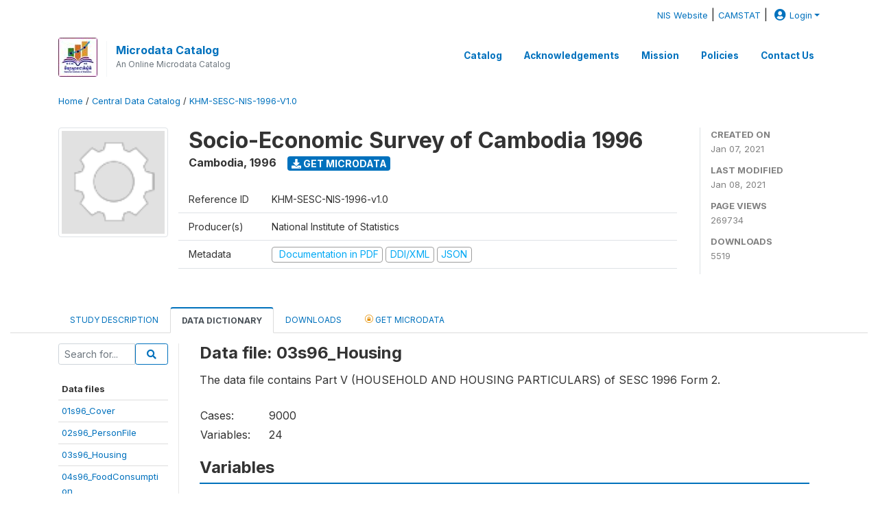

--- FILE ---
content_type: text/html; charset=UTF-8
request_url: https://nada.nis.gov.kh/index.php/catalog/34/data-dictionary/F17?file_name=03s96_Housing
body_size: 9116
content:
<!DOCTYPE html>
<html>

<head>
    <meta charset="utf-8">
<meta http-equiv="X-UA-Compatible" content="IE=edge">
<meta name="viewport" content="width=device-width, initial-scale=1">

<title>Cambodia - Socio-Economic Survey of Cambodia 1996</title>

    
    <link rel="stylesheet" href="https://cdnjs.cloudflare.com/ajax/libs/font-awesome/5.15.4/css/all.min.css" integrity="sha512-1ycn6IcaQQ40/MKBW2W4Rhis/DbILU74C1vSrLJxCq57o941Ym01SwNsOMqvEBFlcgUa6xLiPY/NS5R+E6ztJQ==" crossorigin="anonymous" referrerpolicy="no-referrer" />
    <link rel="stylesheet" href="https://stackpath.bootstrapcdn.com/bootstrap/4.1.3/css/bootstrap.min.css" integrity="sha384-MCw98/SFnGE8fJT3GXwEOngsV7Zt27NXFoaoApmYm81iuXoPkFOJwJ8ERdknLPMO" crossorigin="anonymous">
    

<link rel="stylesheet" href="https://nada.nis.gov.kh/themes/nis/css/style.css?v2021-231">
<link rel="stylesheet" href="https://nada.nis.gov.kh/themes/nis/css/custom.css?v2021">
<link rel="stylesheet" href="https://nada.nis.gov.kh/themes/nis/css/home.css?v03212019">
<link rel="stylesheet" href="https://nada.nis.gov.kh/themes/nis/css/variables.css?v07042021">
<link rel="stylesheet" href="https://nada.nis.gov.kh/themes/nis/css/facets.css?v062021">
<link rel="stylesheet" href="https://nada.nis.gov.kh/themes/nis/css/catalog-tab.css?v07052021">
<link rel="stylesheet" href="https://nada.nis.gov.kh/themes/nis/css/catalog-card.css?v10102021-1">
<link rel="stylesheet" href="https://nada.nis.gov.kh/themes/nis/css/filter-action-bar.css?v14052021-3">

    <script src="//code.jquery.com/jquery-3.2.1.min.js"></script>
    <script src="https://cdnjs.cloudflare.com/ajax/libs/popper.js/1.14.3/umd/popper.min.js" integrity="sha384-ZMP7rVo3mIykV+2+9J3UJ46jBk0WLaUAdn689aCwoqbBJiSnjAK/l8WvCWPIPm49" crossorigin="anonymous"></script>
    <script src="https://stackpath.bootstrapcdn.com/bootstrap/4.1.3/js/bootstrap.min.js" integrity="sha384-ChfqqxuZUCnJSK3+MXmPNIyE6ZbWh2IMqE241rYiqJxyMiZ6OW/JmZQ5stwEULTy" crossorigin="anonymous"></script>

<script type="text/javascript">
    var CI = {'base_url': 'https://nada.nis.gov.kh/index.php'};

    if (top.frames.length!=0) {
        top.location=self.document.location;
    }

    $(document).ready(function()  {
        /*global ajax error handler */
        $( document ).ajaxError(function(event, jqxhr, settings, exception) {
            if(jqxhr.status==401){
                window.location=CI.base_url+'/auth/login/?destination=catalog/';
            }
            else if (jqxhr.status>=500){
                alert(jqxhr.responseText);
            }
        });

    }); //end-document-ready

</script>



    <script async src="https://www.googletagmanager.com/gtag/js?id=G-E0H5HBW52X"></script>
<script>
  window.dataLayer = window.dataLayer || [];
  function gtag(){dataLayer.push(arguments);}
  gtag('js', new Date());

  gtag('config', 'G-E0H5HBW52X');

  
  $(function() {
    $(document).ajaxSend(function(event, request, settings) {
        gtag('event', 'page_view', {
            page_path: settings.url
        })
    });

    //track file downloads
    $('.resources .download').on('click', function() {
        gtag('event', 'download', {
            'event_label': $(this).attr("title"),
            'event_category': $(this).attr("href"),
            'non_interaction': true
        });
    });

});
</script></head>

<body>

    <!-- site header -->
    <style>
.site-header .navbar-light .no-logo .navbar-brand--sitename {border:0px!important;margin-left:0px}
.site-header .navbar-light .no-logo .nada-site-title {font-size:18px;}
</style>
<header class="site-header">
    
    <div class="container-fluid wb-user-bar">
        <div class="row">
            <div class="col-12">
                <div class="container">
                    <div class="row">
            <div class="col-12 mt-2 mb-2 wb-login-link login-bar">
            <div class="float-right">
            
            <div class="dropdown ml-auto">
            <a class="small" href="https://nis.gov.kh/" target="_blank">NIS Website</a> | <a class="small" href="http://camstat.nis.gov.kh/" target="_blank">CAMSTAT</a> | 

                <a class="dropdown-toggle small" href="" id="dropdownMenuLink" data-toggle="dropdown" aria-haspopup="true" aria-expanded="false"><i class="fas fa-user-circle fa-lg"></i>Login</a>
                <div class="dropdown-menu dropdown-menu-right" aria-labelledby="dropdownMenuLink">
                    <a class="dropdown-item small" href="https://nada.nis.gov.kh/index.php/auth/login">Login</a>
                </div>
                
                            </div>
            </div>
        </div>

    </div>
<!-- /row -->
                </div>
            </div>
        </div>
    </div>
 

        

    <div class="container">

        <div class="row">
            <div class="col-12">
                <nav class="navbar navbar-expand-md navbar-light rounded navbar-toggleable-md wb-navbar">

                                     
                    <div class="navbar-brand">
                        <div class="navbar-brand--logo">
                            <img src="https://nada.nis.gov.kh/themes/nis/images/nis_logo.jpg" >
                        </div>
                        <div class="navbar-brand--sitename">
                            <div><a class="nada-site-title" href="https://nada.nis.gov.kh/index.php">Microdata Catalog</a></div>
                            <div class="nada-site-subtitle">An Online Microdata Catalog</div>
                        </div>
                    </div>
                    


                                                            

                    <button class="navbar-toggler navbar-toggler-right collapsed wb-navbar-button-toggler" type="button" data-toggle="collapse" data-target="#containerNavbar" aria-controls="containerNavbar" aria-expanded="false" aria-label="Toggle navigation">
                        <span class="navbar-toggler-icon"></span>
                    </button>

                    <!-- Start menus -->
                    <!-- Start menus -->
<div class="navbar-collapse collapse" id="containerNavbar" aria-expanded="false">
        <ul class="navbar-nav ml-auto">
                                            <li class="nav-item">
                <a   class="nav-link" href="https://nada.nis.gov.kh/index.php/catalog">Catalog</a>
            </li>            
                                            <li class="nav-item">
                <a   class="nav-link" href="https://nada.nis.gov.kh/index.php/acknowledgements">Acknowledgements</a>
            </li>            
                                            <li class="nav-item">
                <a   class="nav-link" href="https://nada.nis.gov.kh/index.php/our-mission">Mission</a>
            </li>            
                                            <li class="nav-item">
                <a   class="nav-link" href="https://nada.nis.gov.kh/index.php/policies-and-procedures">Policies</a>
            </li>            
                                            <li class="nav-item">
                <a   class="nav-link" href="https://nada.nis.gov.kh/index.php/contact-us1">Contact Us</a>
            </li>            
        
            </ul>

</div>
<!-- Close Menus -->                    <!-- Close Menus -->

                </nav>
            </div>

        </div>
        <!-- /row -->

    </div>

</header>
    <!-- page body -->
    <div class="wp-page-body container-fluid page-catalog catalog-data-dictionary-F17">

        <div class="body-content-wrap theme-nada-2">

            <!--breadcrumbs -->
            <div class="container">
                                                    <ol class="breadcrumb wb-breadcrumb">
                        	    <div class="breadcrumbs" xmlns:v="http://rdf.data-vocabulary.org/#">
           <span typeof="v:Breadcrumb">
                		         <a href="https://nada.nis.gov.kh/index.php/" rel="v:url" property="v:title">Home</a> /
                        
       </span>
                  <span typeof="v:Breadcrumb">
                		         <a href="https://nada.nis.gov.kh/index.php/catalog" rel="v:url" property="v:title">Central Data Catalog</a> /
                        
       </span>
                  <span typeof="v:Breadcrumb">
        	         	         <a class="active" href="https://nada.nis.gov.kh/index.php/catalog/34" rel="v:url" property="v:title">KHM-SESC-NIS-1996-V1.0</a>
                        
       </span>
               </div>
                    </ol>
                            </div>
            <!-- /breadcrumbs -->

            <style>
.metadata-sidebar-container .nav .active{
	background:#e9ecef;		
}
.study-metadata-page .page-header .nav-tabs .active a {
	background: white;
	font-weight: bold;
	border-top: 2px solid #0071bc;
	border-left:1px solid gainsboro;
	border-right:1px solid gainsboro;
}

.study-info-content {
    font-size: 14px;
}

.study-subtitle{
	font-size:.7em;
	margin-bottom:10px;
}

.badge-outline{
	background:transparent;
	color:#03a9f4;
	border:1px solid #9e9e9e;
}
.study-header-right-bar span{
	display:block;
	margin-bottom:15px;
}
.study-header-right-bar{
	font-size:14px;
	color:gray;
}
.get-microdata-btn{
	font-size:14px;
}

.link-col .badge{
	font-size:14px;
	font-weight:normal;
	background:transparent;
	border:1px solid #9E9E9E;
	color:#03a9f4;
}

.link-col .badge:hover{
	background:#03a9f4;
	color:#ffffff;
}

.study-header-right-bar .stat{
	margin-bottom:10px;
	font-size:small;
}

.study-header-right-bar .stat .stat-label{
	font-weight:bold;
	text-transform:uppercase;
}

.field-metadata__table_description__ref_country .field-value,
.field-metadata__study_desc__study_info__nation .field-value{
	max-height:350px;
	overflow:auto;
}
.field-metadata__table_description__ref_country .field-value  ::-webkit-scrollbar,
.field-metadata__study_desc__study_info__nation .field-value ::-webkit-scrollbar {
  -webkit-appearance: none;
  width: 7px;
}

.field-metadata__table_description__ref_country .field-value  ::-webkit-scrollbar-thumb,
.field-metadata__study_desc__study_info__nation .field-value ::-webkit-scrollbar-thumb {
  border-radius: 4px;
  background-color: rgba(0, 0, 0, .5);
  box-shadow: 0 0 1px rgba(255, 255, 255, .5);
}
</style>


<div class="page-body-full study-metadata-page">
	<span 
		id="dataset-metadata-info" 
		data-repositoryid="central"
		data-id="34"
		data-idno="KHM-SESC-NIS-1996-v1.0"
	></span>

<div class="container-fluid page-header">
<div class="container">


<div class="row study-info">
					<div class="col-md-2">
			<div class="collection-thumb-container">
				<a href="https://nada.nis.gov.kh/index.php/catalog/central">
				<img  src="https://nada.nis.gov.kh/files/icon-blank.png?v=1610076222" class="mr-3 img-fluid img-thumbnail" alt="central" title="Central Data Catalog"/>
				</a>
			</div>		
		</div>
	
	<div class="col">
		
		<div>
		    <h1 class="mt-0 mb-1" id="dataset-title">
                <span>Socio-Economic Survey of Cambodia 1996</span>
                            </h1>
            <div class="clearfix">
		        <h6 class="sub-title float-left" id="dataset-sub-title"><span id="dataset-country">Cambodia</span>, <span id="dataset-year">1996</span></h6>
                                <a  
                    href="https://nada.nis.gov.kh/index.php/catalog/34/get-microdata" 
                    class="get-microdata-btn badge badge-primary wb-text-link-uppercase float-left ml-3" 
                    title="Get Microdata">					
                    <span class="fa fa-download"></span>
                    Get Microdata                </a>
                                
            </div>
		</div>

		<div class="row study-info-content">
		
            <div class="col pr-5">

                <div class="row mt-4 mb-2 pb-2  border-bottom">
                    <div class="col-md-2">
                        Reference ID                    </div>
                    <div class="col">
                        <div class="study-idno">
                            KHM-SESC-NIS-1996-v1.0                            
                        </div>
                    </div>
                </div>

                		
                                <div class="row mb-2 pb-2  border-bottom">
                    <div class="col-md-2">
                        Producer(s)                    </div>
                    <div class="col">
                        <div class="producers">
                            National Institute of Statistics                        </div>
                    </div>
                </div>
                                
                
                
                <div class="row border-bottom mb-2 pb-2 mt-2">
                    <div class="col-md-2">
                        Metadata                    </div>
                    <div class="col">
                        <div class="metadata">
                            <!--metadata-->
                            <span class="mr-2 link-col">
                                                                                                    <a class="download" href="https://nada.nis.gov.kh/index.php/catalog/34/pdf-documentation" title="Documentation in PDF" >
                                        <span class="badge badge-success"><i class="fa fa-file-pdf-o" aria-hidden="true"> </i> Documentation in PDF</span>
                                    </a>
                                                            
                                                                    <a class="download" href="https://nada.nis.gov.kh/index.php/metadata/export/34/ddi" title="DDI Codebook (2.5)">
                                        <span class="badge badge-primary"> DDI/XML</span>
                                    </a>
                                
                                <a class="download" href="https://nada.nis.gov.kh/index.php/metadata/export/34/json" title="JSON">
                                    <span class="badge badge-info">JSON</span>
                                </a>
                            </span>	
                            <!--end-metadata-->
                        </div>
                    </div>
                </div>

                
                	    </div>
	
	</div>

	</div>

    <div class="col-md-2 border-left">
		<!--right-->
		<div class="study-header-right-bar">
				<div class="stat">
					<div class="stat-label">Created on </div>
					<div class="stat-value">Jan 07, 2021</div>
				</div>

				<div class="stat">
					<div class="stat-label">Last modified </div>
					<div class="stat-value">Jan 08, 2021</div>
				</div>
				
									<div class="stat">
						<div class="stat-label">Page views </div>
						<div class="stat-value">269734</div>
					</div>
				
									<div class="stat">
						<div class="stat-label">Downloads </div>
						<div class="stat-value">5519</div>
					</div>				
						</div>		
		<!--end-right-->
	</div>

</div>




<!-- Nav tabs -->
<ul class="nav nav-tabs wb-nav-tab-space flex-wrap" role="tablist">
								<li class="nav-item tab-description "  >
				<a href="https://nada.nis.gov.kh/index.php/catalog/34/study-description" class="nav-link wb-nav-link wb-text-link-uppercase " role="tab"  data-id="related-materials" >Study Description</a>
			</li>
										<li class="nav-item tab-data_dictionary active"  >
				<a href="https://nada.nis.gov.kh/index.php/catalog/34/data-dictionary" class="nav-link wb-nav-link wb-text-link-uppercase active" role="tab"  data-id="related-materials" >Data Dictionary</a>
			</li>
										<li class="nav-item tab-related_materials "  >
				<a href="https://nada.nis.gov.kh/index.php/catalog/34/related-materials" class="nav-link wb-nav-link wb-text-link-uppercase " role="tab"  data-id="related-materials" >Downloads</a>
			</li>
										<li class="nav-item nav-item-get-microdata tab-get_microdata " >
				<a href="https://nada.nis.gov.kh/index.php/catalog/34/get-microdata" class="nav-link wb-nav-link wb-text-link-uppercase " role="tab" data-id="related-materials" >
					<span class="get-microdata icon-da-licensed"></span> Get Microdata				</a>
			</li>                            
										
	<!--review-->
	</ul>
<!-- end nav tabs -->
</div>
</div>



<div class="container study-metadata-body-content " >


<!-- tabs -->
<div id="tabs" class="study-metadata ui-tabs ui-widget ui-widget-content ui-corner-all study-tabs" >	
  
  <div id="tabs-1" aria-labelledby="ui-id-1" class="ui-tabs-panel ui-widget-content ui-corner-bottom" role="tabpanel" >
  	
        <div class="tab-body-no-sidebar-x"><style>
    .data-file-bg1 tr,.data-file-bg1 td {vertical-align: top;}
    .data-file-bg1 .col-1{width:100px;}
    .data-file-bg1 {margin-bottom:20px;}
    .var-info-panel{display:none;}
    .table-variable-list td{
        cursor:pointer;
    }
    
    .nada-list-group-item {
        position: relative;
        display: block;
        padding: 10px 15px;
        margin-bottom: -1px;
        background-color: #fff;
        border: 1px solid #ddd;
        border-left:0px;
        border-right:0px;
        font-size: small;
        border-bottom: 1px solid gainsboro;
        word-wrap: break-word;
        padding: 5px;
        padding-right: 10px;

    }

    .nada-list-group-title{
        font-weight:bold;
        border-top:0px;
    }

    .variable-groups-sidebar
    .nada-list-vgroup {
        padding-inline-start: 0px;
        font-size:small;
        list-style-type: none;
    }

    .nada-list-vgroup {
        list-style-type: none;
    }

    .nada-list-subgroup{
        padding-left:10px;
    }
    
    .table-variable-list .var-breadcrumb{
        display:none;
    }

    .nada-list-subgroup .nada-list-vgroup-item {
        padding-left: 24px;
        position: relative;
        list-style:none;
    }

    .nada-list-subgroup .nada-list-vgroup-item:before {
        position: absolute;
        font-family: 'FontAwesome';
        top: 0;
        left: 10px;
        content: "\f105";
    }

    .var-id {
        word-break: break-word!important;
        overflow-wrap: break-word!important;
    }

</style>

<div class="row">

    <div class="col-sm-2 col-md-2 col-lg-2 tab-sidebar hidden-sm-down sidebar-files">       

        <form method="get" action="https://nada.nis.gov.kh/index.php/catalog/34/search" class="dictionary-search">
        <div class="input-group input-group-sm">            
            <input type="text" name="vk" class="form-control" placeholder="Search for...">
            <span class="input-group-btn">
                <button class="btn btn-outline-primary btn-sm" type="submit"><i class="fa fa-search"></i></button>
            </span>
        </div>
        </form>
        
        <ul class="nada-list-group">
            <li class="nada-list-group-item nada-list-group-title">Data files</li>
                            <li class="nada-list-group-item">
                    <a href="https://nada.nis.gov.kh/index.php/catalog/34/data-dictionary/F15?file_name=01s96_Cover">01s96_Cover</a>
                </li>
                            <li class="nada-list-group-item">
                    <a href="https://nada.nis.gov.kh/index.php/catalog/34/data-dictionary/F16?file_name=02s96_PersonFile">02s96_PersonFile</a>
                </li>
                            <li class="nada-list-group-item">
                    <a href="https://nada.nis.gov.kh/index.php/catalog/34/data-dictionary/F17?file_name=03s96_Housing">03s96_Housing</a>
                </li>
                            <li class="nada-list-group-item">
                    <a href="https://nada.nis.gov.kh/index.php/catalog/34/data-dictionary/F18?file_name=04s96_FoodConsumption and more on housing">04s96_FoodConsumption<BR>and more on<BR>housing</a>
                </li>
                            <li class="nada-list-group-item">
                    <a href="https://nada.nis.gov.kh/index.php/catalog/34/data-dictionary/F19?file_name=05s96_Services">05s96_Services</a>
                </li>
                            <li class="nada-list-group-item">
                    <a href="https://nada.nis.gov.kh/index.php/catalog/34/data-dictionary/F20?file_name=06s96_Land">06s96_Land</a>
                </li>
                            <li class="nada-list-group-item">
                    <a href="https://nada.nis.gov.kh/index.php/catalog/34/data-dictionary/F21?file_name=07s96 BusinessOperations">07s96<BR>BusinessOperations</a>
                </li>
                            <li class="nada-list-group-item">
                    <a href="https://nada.nis.gov.kh/index.php/catalog/34/data-dictionary/F22?file_name=08s96_LoansTaken">08s96_LoansTaken</a>
                </li>
                            <li class="nada-list-group-item">
                    <a href="https://nada.nis.gov.kh/index.php/catalog/34/data-dictionary/F23?file_name=09s96_Accidents">09s96_Accidents</a>
                </li>
                            <li class="nada-list-group-item">
                    <a href="https://nada.nis.gov.kh/index.php/catalog/34/data-dictionary/F24?file_name=10s96_RecruitmentChildren">10s96_RecruitmentChildren</a>
                </li>
                            <li class="nada-list-group-item">
                    <a href="https://nada.nis.gov.kh/index.php/catalog/34/data-dictionary/F25?file_name=11s96_Injections">11s96_Injections</a>
                </li>
                            <li class="nada-list-group-item">
                    <a href="https://nada.nis.gov.kh/index.php/catalog/34/data-dictionary/F26?file_name=12s96_Iodization">12s96_Iodization</a>
                </li>
                    </ul>

                <div class="variable-groups-sidebar">
            <div class="nada-list-group-item nada-list-group-title">Variable Groups</div>
            <ul class="nada-list-vgroup"><li class="nada-list-vgroup-item "><span class="nav-link-x" xhref="https://nada.nis.gov.kh/index.php/catalog/34/variable-groups/VG1"><i class="fa fa-angle-double-down" aria-hidden="true"></i> HOUSEHOLD QUESTIONNAIRE</span><ul class="nada-list-subgroup"><li class="nada-list-vgroup-item"><a class="nav-link-x" href="https://nada.nis.gov.kh/index.php/catalog/34/variable-groups/VG2">PART I - CONTROL DATA</a></li></ul><ul class="nada-list-subgroup"><li class="nada-list-vgroup-item"><a class="nav-link-x" href="https://nada.nis.gov.kh/index.php/catalog/34/variable-groups/VG3">PART II - DEMOGRAPHIC AND ECONOMIC CHARACTERISTICS</a></li></ul><ul class="nada-list-subgroup"><li class="nada-list-vgroup-item"><a class="nav-link-x" href="https://nada.nis.gov.kh/index.php/catalog/34/variable-groups/VG4">PART III. CHILD LABOUR - FOR CHILDREN 5 TO 17 YEARS OLD</a></li></ul><ul class="nada-list-subgroup"><li class="nada-list-vgroup-item"><a class="nav-link-x" href="https://nada.nis.gov.kh/index.php/catalog/34/variable-groups/VG5">PART IV - HEALTH QUESTIONS FOR CHILDREN UNDER FIVE YEARS OLD</a></li></ul><ul class="nada-list-subgroup"><li class="nada-list-vgroup-item"><a class="nav-link-x" href="https://nada.nis.gov.kh/index.php/catalog/34/variable-groups/VG6">PART V. HOUSEHOLD AND HOUSING PARTICULARS</a></li></ul></li></ul>        </div>
        
    </div>

    <div class="col-sm-10 col-md-10 col-lg-10 wb-border-left tab-body body-files">

        <div class="container-fluid" id="datafile-container">        
            <h4>Data file: 03s96_Housing</h4>
            
                            <p>The data file contains Part V (HOUSEHOLD AND HOUSING PARTICULARS) of SESC 1996 Form 2.</p>
                    
            <table class="data-file-bg1">
                                <tr>
                    <td style="width:100px;">Cases: </td>
                    <td>9000</td>
                </tr>
                                
                                <tr>
                    <td>Variables: </td>
                    <td>24</td>
                </tr>
                
                
                
            </table>
            
        </div>

        
        <div class="container-fluid variables-container" id="variables-container">
            <h4>Variables</h4>
            
                        <div class="container-fluid table-variable-list data-dictionary ">
                                                        <div class="row var-row " >
                    <div class="icon-toggle"><i class="collapased_ fa fa-angle-down" aria-hidden="true"></i><i class="expanded_ fa fa-angle-up" aria-hidden="true"></i></div>            
                        <div class="col-md-3">
                            <div class="var-td p-1">
                            <a class="var-id text-break" id="55a613c9c93b481dcdae19bd592249e1" href="https://nada.nis.gov.kh/index.php/catalog/34/variable/F17/V749?name=domain">domain</a>
                            </div>
                        </div>
                        <div class="col">
                            <div class="p-1 pr-3">
                                <a class="var-id" id="55a613c9c93b481dcdae19bd592249e1" href="https://nada.nis.gov.kh/index.php/catalog/34/variable/F17/V749?name=domain">
                                    Domain                                </a>
                            </div>                            
                        </div>                    
                    </div>
                    <div class="row var-info-panel" id="pnl-55a613c9c93b481dcdae19bd592249e1">
                        <div class="panel-td p-4"></div>
                    </div>                
                                                        <div class="row var-row " >
                    <div class="icon-toggle"><i class="collapased_ fa fa-angle-down" aria-hidden="true"></i><i class="expanded_ fa fa-angle-up" aria-hidden="true"></i></div>            
                        <div class="col-md-3">
                            <div class="var-td p-1">
                            <a class="var-id text-break" id="ea1da1ef7047c9b1cee68be2df7e29e2" href="https://nada.nis.gov.kh/index.php/catalog/34/variable/F17/V750?name=stratum">stratum</a>
                            </div>
                        </div>
                        <div class="col">
                            <div class="p-1 pr-3">
                                <a class="var-id" id="ea1da1ef7047c9b1cee68be2df7e29e2" href="https://nada.nis.gov.kh/index.php/catalog/34/variable/F17/V750?name=stratum">
                                    Stratum                                </a>
                            </div>                            
                        </div>                    
                    </div>
                    <div class="row var-info-panel" id="pnl-ea1da1ef7047c9b1cee68be2df7e29e2">
                        <div class="panel-td p-4"></div>
                    </div>                
                                                        <div class="row var-row " >
                    <div class="icon-toggle"><i class="collapased_ fa fa-angle-down" aria-hidden="true"></i><i class="expanded_ fa fa-angle-up" aria-hidden="true"></i></div>            
                        <div class="col-md-3">
                            <div class="var-td p-1">
                            <a class="var-id text-break" id="9fd17d946c676eff448fe35eeaf81a1a" href="https://nada.nis.gov.kh/index.php/catalog/34/variable/F17/V751?name=province">province</a>
                            </div>
                        </div>
                        <div class="col">
                            <div class="p-1 pr-3">
                                <a class="var-id" id="9fd17d946c676eff448fe35eeaf81a1a" href="https://nada.nis.gov.kh/index.php/catalog/34/variable/F17/V751?name=province">
                                    Province/City                                </a>
                            </div>                            
                        </div>                    
                    </div>
                    <div class="row var-info-panel" id="pnl-9fd17d946c676eff448fe35eeaf81a1a">
                        <div class="panel-td p-4"></div>
                    </div>                
                                                        <div class="row var-row " >
                    <div class="icon-toggle"><i class="collapased_ fa fa-angle-down" aria-hidden="true"></i><i class="expanded_ fa fa-angle-up" aria-hidden="true"></i></div>            
                        <div class="col-md-3">
                            <div class="var-td p-1">
                            <a class="var-id text-break" id="cb61a7160a773f8bddd484a55a4c9e35" href="https://nada.nis.gov.kh/index.php/catalog/34/variable/F17/V752?name=district">district</a>
                            </div>
                        </div>
                        <div class="col">
                            <div class="p-1 pr-3">
                                <a class="var-id" id="cb61a7160a773f8bddd484a55a4c9e35" href="https://nada.nis.gov.kh/index.php/catalog/34/variable/F17/V752?name=district">
                                    District/Khan                                </a>
                            </div>                            
                        </div>                    
                    </div>
                    <div class="row var-info-panel" id="pnl-cb61a7160a773f8bddd484a55a4c9e35">
                        <div class="panel-td p-4"></div>
                    </div>                
                                                        <div class="row var-row " >
                    <div class="icon-toggle"><i class="collapased_ fa fa-angle-down" aria-hidden="true"></i><i class="expanded_ fa fa-angle-up" aria-hidden="true"></i></div>            
                        <div class="col-md-3">
                            <div class="var-td p-1">
                            <a class="var-id text-break" id="cbe3ff22bfbd47d0bde3ad2708d255c3" href="https://nada.nis.gov.kh/index.php/catalog/34/variable/F17/V753?name=commune">commune</a>
                            </div>
                        </div>
                        <div class="col">
                            <div class="p-1 pr-3">
                                <a class="var-id" id="cbe3ff22bfbd47d0bde3ad2708d255c3" href="https://nada.nis.gov.kh/index.php/catalog/34/variable/F17/V753?name=commune">
                                    Commune/Sangkat                                </a>
                            </div>                            
                        </div>                    
                    </div>
                    <div class="row var-info-panel" id="pnl-cbe3ff22bfbd47d0bde3ad2708d255c3">
                        <div class="panel-td p-4"></div>
                    </div>                
                                                        <div class="row var-row " >
                    <div class="icon-toggle"><i class="collapased_ fa fa-angle-down" aria-hidden="true"></i><i class="expanded_ fa fa-angle-up" aria-hidden="true"></i></div>            
                        <div class="col-md-3">
                            <div class="var-td p-1">
                            <a class="var-id text-break" id="b2ebca19ff75e3e4ad9a6c8c3e6a56d3" href="https://nada.nis.gov.kh/index.php/catalog/34/variable/F17/V754?name=village">village</a>
                            </div>
                        </div>
                        <div class="col">
                            <div class="p-1 pr-3">
                                <a class="var-id" id="b2ebca19ff75e3e4ad9a6c8c3e6a56d3" href="https://nada.nis.gov.kh/index.php/catalog/34/variable/F17/V754?name=village">
                                    Village/Mondol                                </a>
                            </div>                            
                        </div>                    
                    </div>
                    <div class="row var-info-panel" id="pnl-b2ebca19ff75e3e4ad9a6c8c3e6a56d3">
                        <div class="panel-td p-4"></div>
                    </div>                
                                                        <div class="row var-row " >
                    <div class="icon-toggle"><i class="collapased_ fa fa-angle-down" aria-hidden="true"></i><i class="expanded_ fa fa-angle-up" aria-hidden="true"></i></div>            
                        <div class="col-md-3">
                            <div class="var-td p-1">
                            <a class="var-id text-break" id="65df790b62a394ffb8f899b44c77eba9" href="https://nada.nis.gov.kh/index.php/catalog/34/variable/F17/V755?name=sector">sector</a>
                            </div>
                        </div>
                        <div class="col">
                            <div class="p-1 pr-3">
                                <a class="var-id" id="65df790b62a394ffb8f899b44c77eba9" href="https://nada.nis.gov.kh/index.php/catalog/34/variable/F17/V755?name=sector">
                                    Sector (Urban/Rural)                                </a>
                            </div>                            
                        </div>                    
                    </div>
                    <div class="row var-info-panel" id="pnl-65df790b62a394ffb8f899b44c77eba9">
                        <div class="panel-td p-4"></div>
                    </div>                
                                                        <div class="row var-row " >
                    <div class="icon-toggle"><i class="collapased_ fa fa-angle-down" aria-hidden="true"></i><i class="expanded_ fa fa-angle-up" aria-hidden="true"></i></div>            
                        <div class="col-md-3">
                            <div class="var-td p-1">
                            <a class="var-id text-break" id="822d2dda0dd76f375700ac7653d95eb9" href="https://nada.nis.gov.kh/index.php/catalog/34/variable/F17/V756?name=round">round</a>
                            </div>
                        </div>
                        <div class="col">
                            <div class="p-1 pr-3">
                                <a class="var-id" id="822d2dda0dd76f375700ac7653d95eb9" href="https://nada.nis.gov.kh/index.php/catalog/34/variable/F17/V756?name=round">
                                    Survey Round                                </a>
                            </div>                            
                        </div>                    
                    </div>
                    <div class="row var-info-panel" id="pnl-822d2dda0dd76f375700ac7653d95eb9">
                        <div class="panel-td p-4"></div>
                    </div>                
                                                        <div class="row var-row " >
                    <div class="icon-toggle"><i class="collapased_ fa fa-angle-down" aria-hidden="true"></i><i class="expanded_ fa fa-angle-up" aria-hidden="true"></i></div>            
                        <div class="col-md-3">
                            <div class="var-td p-1">
                            <a class="var-id text-break" id="58cb5c3e4809e1861169602c3cc2ec8e" href="https://nada.nis.gov.kh/index.php/catalog/34/variable/F17/V757?name=srn">srn</a>
                            </div>
                        </div>
                        <div class="col">
                            <div class="p-1 pr-3">
                                <a class="var-id" id="58cb5c3e4809e1861169602c3cc2ec8e" href="https://nada.nis.gov.kh/index.php/catalog/34/variable/F17/V757?name=srn">
                                    Sample Reference Number                                </a>
                            </div>                            
                        </div>                    
                    </div>
                    <div class="row var-info-panel" id="pnl-58cb5c3e4809e1861169602c3cc2ec8e">
                        <div class="panel-td p-4"></div>
                    </div>                
                                                        <div class="row var-row " >
                    <div class="icon-toggle"><i class="collapased_ fa fa-angle-down" aria-hidden="true"></i><i class="expanded_ fa fa-angle-up" aria-hidden="true"></i></div>            
                        <div class="col-md-3">
                            <div class="var-td p-1">
                            <a class="var-id text-break" id="a6b6b2e6714cb1852af57257c35fb0bb" href="https://nada.nis.gov.kh/index.php/catalog/34/variable/F17/V758?name=q01">q01</a>
                            </div>
                        </div>
                        <div class="col">
                            <div class="p-1 pr-3">
                                <a class="var-id" id="a6b6b2e6714cb1852af57257c35fb0bb" href="https://nada.nis.gov.kh/index.php/catalog/34/variable/F17/V758?name=q01">
                                    Type of Building                                </a>
                            </div>                            
                        </div>                    
                    </div>
                    <div class="row var-info-panel" id="pnl-a6b6b2e6714cb1852af57257c35fb0bb">
                        <div class="panel-td p-4"></div>
                    </div>                
                                                        <div class="row var-row " >
                    <div class="icon-toggle"><i class="collapased_ fa fa-angle-down" aria-hidden="true"></i><i class="expanded_ fa fa-angle-up" aria-hidden="true"></i></div>            
                        <div class="col-md-3">
                            <div class="var-td p-1">
                            <a class="var-id text-break" id="db8d01dc4006351aa1fb1c51cbdf45db" href="https://nada.nis.gov.kh/index.php/catalog/34/variable/F17/V759?name=q02">q02</a>
                            </div>
                        </div>
                        <div class="col">
                            <div class="p-1 pr-3">
                                <a class="var-id" id="db8d01dc4006351aa1fb1c51cbdf45db" href="https://nada.nis.gov.kh/index.php/catalog/34/variable/F17/V759?name=q02">
                                    Roof Construction Material                                </a>
                            </div>                            
                        </div>                    
                    </div>
                    <div class="row var-info-panel" id="pnl-db8d01dc4006351aa1fb1c51cbdf45db">
                        <div class="panel-td p-4"></div>
                    </div>                
                                                        <div class="row var-row " >
                    <div class="icon-toggle"><i class="collapased_ fa fa-angle-down" aria-hidden="true"></i><i class="expanded_ fa fa-angle-up" aria-hidden="true"></i></div>            
                        <div class="col-md-3">
                            <div class="var-td p-1">
                            <a class="var-id text-break" id="897509ec0bf7497d7623a416f12ea038" href="https://nada.nis.gov.kh/index.php/catalog/34/variable/F17/V760?name=q03">q03</a>
                            </div>
                        </div>
                        <div class="col">
                            <div class="p-1 pr-3">
                                <a class="var-id" id="897509ec0bf7497d7623a416f12ea038" href="https://nada.nis.gov.kh/index.php/catalog/34/variable/F17/V760?name=q03">
                                    Outer Wall Construction Material                                </a>
                            </div>                            
                        </div>                    
                    </div>
                    <div class="row var-info-panel" id="pnl-897509ec0bf7497d7623a416f12ea038">
                        <div class="panel-td p-4"></div>
                    </div>                
                                                        <div class="row var-row " >
                    <div class="icon-toggle"><i class="collapased_ fa fa-angle-down" aria-hidden="true"></i><i class="expanded_ fa fa-angle-up" aria-hidden="true"></i></div>            
                        <div class="col-md-3">
                            <div class="var-td p-1">
                            <a class="var-id text-break" id="973f7dbdd70b4357252f3292bf722d07" href="https://nada.nis.gov.kh/index.php/catalog/34/variable/F17/V761?name=q04">q04</a>
                            </div>
                        </div>
                        <div class="col">
                            <div class="p-1 pr-3">
                                <a class="var-id" id="973f7dbdd70b4357252f3292bf722d07" href="https://nada.nis.gov.kh/index.php/catalog/34/variable/F17/V761?name=q04">
                                    Floor Construction Material                                </a>
                            </div>                            
                        </div>                    
                    </div>
                    <div class="row var-info-panel" id="pnl-973f7dbdd70b4357252f3292bf722d07">
                        <div class="panel-td p-4"></div>
                    </div>                
                                                        <div class="row var-row " >
                    <div class="icon-toggle"><i class="collapased_ fa fa-angle-down" aria-hidden="true"></i><i class="expanded_ fa fa-angle-up" aria-hidden="true"></i></div>            
                        <div class="col-md-3">
                            <div class="var-td p-1">
                            <a class="var-id text-break" id="4763525f0adbbbee861f1d94e6f8b5fa" href="https://nada.nis.gov.kh/index.php/catalog/34/variable/F17/V762?name=q05">q05</a>
                            </div>
                        </div>
                        <div class="col">
                            <div class="p-1 pr-3">
                                <a class="var-id" id="4763525f0adbbbee861f1d94e6f8b5fa" href="https://nada.nis.gov.kh/index.php/catalog/34/variable/F17/V762?name=q05">
                                    Period Built                                </a>
                            </div>                            
                        </div>                    
                    </div>
                    <div class="row var-info-panel" id="pnl-4763525f0adbbbee861f1d94e6f8b5fa">
                        <div class="panel-td p-4"></div>
                    </div>                
                                                        <div class="row var-row " >
                    <div class="icon-toggle"><i class="collapased_ fa fa-angle-down" aria-hidden="true"></i><i class="expanded_ fa fa-angle-up" aria-hidden="true"></i></div>            
                        <div class="col-md-3">
                            <div class="var-td p-1">
                            <a class="var-id text-break" id="72cbdd92e23e738d74322966dc3bb84f" href="https://nada.nis.gov.kh/index.php/catalog/34/variable/F17/V763?name=q06">q06</a>
                            </div>
                        </div>
                        <div class="col">
                            <div class="p-1 pr-3">
                                <a class="var-id" id="72cbdd92e23e738d74322966dc3bb84f" href="https://nada.nis.gov.kh/index.php/catalog/34/variable/F17/V763?name=q06">
                                    Number of Rooms excluding Bathrooms or Halls                                </a>
                            </div>                            
                        </div>                    
                    </div>
                    <div class="row var-info-panel" id="pnl-72cbdd92e23e738d74322966dc3bb84f">
                        <div class="panel-td p-4"></div>
                    </div>                
                                                        <div class="row var-row " >
                    <div class="icon-toggle"><i class="collapased_ fa fa-angle-down" aria-hidden="true"></i><i class="expanded_ fa fa-angle-up" aria-hidden="true"></i></div>            
                        <div class="col-md-3">
                            <div class="var-td p-1">
                            <a class="var-id text-break" id="986d3abef9145e0ba73d26854f560025" href="https://nada.nis.gov.kh/index.php/catalog/34/variable/F17/V764?name=q07">q07</a>
                            </div>
                        </div>
                        <div class="col">
                            <div class="p-1 pr-3">
                                <a class="var-id" id="986d3abef9145e0ba73d26854f560025" href="https://nada.nis.gov.kh/index.php/catalog/34/variable/F17/V764?name=q07">
                                    Total Floor Area in Square Meters                                </a>
                            </div>                            
                        </div>                    
                    </div>
                    <div class="row var-info-panel" id="pnl-986d3abef9145e0ba73d26854f560025">
                        <div class="panel-td p-4"></div>
                    </div>                
                                                        <div class="row var-row " >
                    <div class="icon-toggle"><i class="collapased_ fa fa-angle-down" aria-hidden="true"></i><i class="expanded_ fa fa-angle-up" aria-hidden="true"></i></div>            
                        <div class="col-md-3">
                            <div class="var-td p-1">
                            <a class="var-id text-break" id="882bb0dd17b5cd5e4f54619d5db23989" href="https://nada.nis.gov.kh/index.php/catalog/34/variable/F17/V765?name=q08">q08</a>
                            </div>
                        </div>
                        <div class="col">
                            <div class="p-1 pr-3">
                                <a class="var-id" id="882bb0dd17b5cd5e4f54619d5db23989" href="https://nada.nis.gov.kh/index.php/catalog/34/variable/F17/V765?name=q08">
                                    Tenture Status                                </a>
                            </div>                            
                        </div>                    
                    </div>
                    <div class="row var-info-panel" id="pnl-882bb0dd17b5cd5e4f54619d5db23989">
                        <div class="panel-td p-4"></div>
                    </div>                
                                                        <div class="row var-row " >
                    <div class="icon-toggle"><i class="collapased_ fa fa-angle-down" aria-hidden="true"></i><i class="expanded_ fa fa-angle-up" aria-hidden="true"></i></div>            
                        <div class="col-md-3">
                            <div class="var-td p-1">
                            <a class="var-id text-break" id="615a2718a1eb7b708ca5e843ba291ecb" href="https://nada.nis.gov.kh/index.php/catalog/34/variable/F17/V766?name=q09">q09</a>
                            </div>
                        </div>
                        <div class="col">
                            <div class="p-1 pr-3">
                                <a class="var-id" id="615a2718a1eb7b708ca5e843ba291ecb" href="https://nada.nis.gov.kh/index.php/catalog/34/variable/F17/V766?name=q09">
                                    Rent per Month if Not Owned                                </a>
                            </div>                            
                        </div>                    
                    </div>
                    <div class="row var-info-panel" id="pnl-615a2718a1eb7b708ca5e843ba291ecb">
                        <div class="panel-td p-4"></div>
                    </div>                
                                                        <div class="row var-row " >
                    <div class="icon-toggle"><i class="collapased_ fa fa-angle-down" aria-hidden="true"></i><i class="expanded_ fa fa-angle-up" aria-hidden="true"></i></div>            
                        <div class="col-md-3">
                            <div class="var-td p-1">
                            <a class="var-id text-break" id="37768259401b07eecdd2d5fd3a49d19d" href="https://nada.nis.gov.kh/index.php/catalog/34/variable/F17/V767?name=q10">q10</a>
                            </div>
                        </div>
                        <div class="col">
                            <div class="p-1 pr-3">
                                <a class="var-id" id="37768259401b07eecdd2d5fd3a49d19d" href="https://nada.nis.gov.kh/index.php/catalog/34/variable/F17/V767?name=q10">
                                    If Owned:  Paying per Month if Rented                                </a>
                            </div>                            
                        </div>                    
                    </div>
                    <div class="row var-info-panel" id="pnl-37768259401b07eecdd2d5fd3a49d19d">
                        <div class="panel-td p-4"></div>
                    </div>                
                                                        <div class="row var-row " >
                    <div class="icon-toggle"><i class="collapased_ fa fa-angle-down" aria-hidden="true"></i><i class="expanded_ fa fa-angle-up" aria-hidden="true"></i></div>            
                        <div class="col-md-3">
                            <div class="var-td p-1">
                            <a class="var-id text-break" id="c0438e22a170ee4a362f1be9b977b92d" href="https://nada.nis.gov.kh/index.php/catalog/34/variable/F17/V768?name=q11">q11</a>
                            </div>
                        </div>
                        <div class="col">
                            <div class="p-1 pr-3">
                                <a class="var-id" id="c0438e22a170ee4a362f1be9b977b92d" href="https://nada.nis.gov.kh/index.php/catalog/34/variable/F17/V768?name=q11">
                                    Any Construction, Major Repairs or Renovations this Year                                </a>
                            </div>                            
                        </div>                    
                    </div>
                    <div class="row var-info-panel" id="pnl-c0438e22a170ee4a362f1be9b977b92d">
                        <div class="panel-td p-4"></div>
                    </div>                
                                                        <div class="row var-row " >
                    <div class="icon-toggle"><i class="collapased_ fa fa-angle-down" aria-hidden="true"></i><i class="expanded_ fa fa-angle-up" aria-hidden="true"></i></div>            
                        <div class="col-md-3">
                            <div class="var-td p-1">
                            <a class="var-id text-break" id="46d1175646c4ff2f42802616cacd2592" href="https://nada.nis.gov.kh/index.php/catalog/34/variable/F17/V769?name=q12">q12</a>
                            </div>
                        </div>
                        <div class="col">
                            <div class="p-1 pr-3">
                                <a class="var-id" id="46d1175646c4ff2f42802616cacd2592" href="https://nada.nis.gov.kh/index.php/catalog/34/variable/F17/V769?name=q12">
                                    Total Costs in Construction of the House                                </a>
                            </div>                            
                        </div>                    
                    </div>
                    <div class="row var-info-panel" id="pnl-46d1175646c4ff2f42802616cacd2592">
                        <div class="panel-td p-4"></div>
                    </div>                
                                                        <div class="row var-row " >
                    <div class="icon-toggle"><i class="collapased_ fa fa-angle-down" aria-hidden="true"></i><i class="expanded_ fa fa-angle-up" aria-hidden="true"></i></div>            
                        <div class="col-md-3">
                            <div class="var-td p-1">
                            <a class="var-id text-break" id="6d5676e1f65bcc183182b500f6518318" href="https://nada.nis.gov.kh/index.php/catalog/34/variable/F17/V770?name=q13">q13</a>
                            </div>
                        </div>
                        <div class="col">
                            <div class="p-1 pr-3">
                                <a class="var-id" id="6d5676e1f65bcc183182b500f6518318" href="https://nada.nis.gov.kh/index.php/catalog/34/variable/F17/V770?name=q13">
                                    Total Costs in Major Repairs &amp; Renovations                                </a>
                            </div>                            
                        </div>                    
                    </div>
                    <div class="row var-info-panel" id="pnl-6d5676e1f65bcc183182b500f6518318">
                        <div class="panel-td p-4"></div>
                    </div>                
                                                        <div class="row var-row " >
                    <div class="icon-toggle"><i class="collapased_ fa fa-angle-down" aria-hidden="true"></i><i class="expanded_ fa fa-angle-up" aria-hidden="true"></i></div>            
                        <div class="col-md-3">
                            <div class="var-td p-1">
                            <a class="var-id text-break" id="de9132ff58d5c6b0c58f0ca01b31e830" href="https://nada.nis.gov.kh/index.php/catalog/34/variable/F17/V771?name=weight">weight</a>
                            </div>
                        </div>
                        <div class="col">
                            <div class="p-1 pr-3">
                                <a class="var-id" id="de9132ff58d5c6b0c58f0ca01b31e830" href="https://nada.nis.gov.kh/index.php/catalog/34/variable/F17/V771?name=weight">
                                    Weights (Excluding Some Areas)                                </a>
                            </div>                            
                        </div>                    
                    </div>
                    <div class="row var-info-panel" id="pnl-de9132ff58d5c6b0c58f0ca01b31e830">
                        <div class="panel-td p-4"></div>
                    </div>                
                                                        <div class="row var-row " >
                    <div class="icon-toggle"><i class="collapased_ fa fa-angle-down" aria-hidden="true"></i><i class="expanded_ fa fa-angle-up" aria-hidden="true"></i></div>            
                        <div class="col-md-3">
                            <div class="var-td p-1">
                            <a class="var-id text-break" id="7a98ceb598b43d1c253027bce9065552" href="https://nada.nis.gov.kh/index.php/catalog/34/variable/F17/V772?name=x_weight">x_weight</a>
                            </div>
                        </div>
                        <div class="col">
                            <div class="p-1 pr-3">
                                <a class="var-id" id="7a98ceb598b43d1c253027bce9065552" href="https://nada.nis.gov.kh/index.php/catalog/34/variable/F17/V772?name=x_weight">
                                    Weights (National, Used for Comparison Across CSES Series)                                </a>
                            </div>                            
                        </div>                    
                    </div>
                    <div class="row var-info-panel" id="pnl-7a98ceb598b43d1c253027bce9065552">
                        <div class="panel-td p-4"></div>
                    </div>                
                            </div>

            <div class="row">
                <div class="col-md-3">
                    Total: 24                </div>
                <div class="col-md-9">
                    <div class="pagination float-right">
                                            </div>
                </div>
            </div>
        </div>

    </div>
</div>

<script type="application/javascript">
    $(document).ready(function () {

        //show/hide variable info
        $(document.body).on("click",".data-dictionary .var-row", function(){
            var variable=$(this).find(".var-id");
            if(variable){
                get_variable(variable);
            }
            return false;
        });

    });

    function get_variable(var_obj)
    {
        var i18n={
		'js_loading':"Loading, please wait...",
        };
        
        //panel id
        var pnl="#pnl-"+var_obj.attr("id");
        var pnl_body=$(pnl).find(".panel-td");

        //collapse
        if ($(var_obj).closest(".var-row").is(".pnl-active")){
            $(var_obj).closest(".var-row").toggleClass("pnl-active");
            $(pnl).hide();
            return;
        }

        //hide any open panels
        $('.data-dictionary .var-info-panel').hide();

        //unset any active panels
        $(".data-dictionary .var-row").removeClass("pnl-active");

        //error handler
        variable_error_handler(pnl_body);

        $(pnl).show();
        $(var_obj).closest(".var-row").toggleClass("pnl-active");
        $(pnl_body).html('<i class="fa fa-spinner fa-pulse fa-2x fa-fw"></i> '+ i18n.js_loading);
        $(pnl_body).load(var_obj.attr("href")+'&ajax=true', function(){
            var fooOffset = jQuery('.pnl-active').offset(),
                destination = fooOffset.top;
            $('html,body').animate({scrollTop: destination-50}, 500);
        })
    }


    //show/hide resource
    function toggle_resource(element_id){
        $("#"+element_id).toggle();
    }

    function variable_error_handler(pnl)
    {
        $.ajaxSetup({
            error:function(XHR,e)	{
                $(pnl).html('<div class="error">'+XHR.responseText+'</div>');
            }
        });
    }

</script></div>
    
	<div class="mt-5">                
            <a class="btn btn-sm btn-secondary" href="https://nada.nis.gov.kh/index.php/catalog"><i class="fas fa-arrow-circle-left"></i> Back to Catalog</a>
        </div>
  </div>
</div>
<!-- end-tabs-->    
   </div> 
</div>


<!--survey summary resources-->
<script type="text/javascript">
	function toggle_resource(element_id){
		$("#"+element_id).parent(".resource").toggleClass("active");
		$("#"+element_id).toggle();
	}
	
	$(document).ready(function () { 
		bind_behaviours();
		
		$(".show-datafiles").click(function(){
			$(".data-files .hidden").removeClass("hidden");
			$(".show-datafiles").hide();
			return false;
		});

		//setup bootstrap scrollspy
		$("body").attr('data-spy', 'scroll');
		$("body").attr('data-target', '#dataset-metadata-sidebar');
		$("body").attr('data-offset', '0');
		$("body").scrollspy('refresh');

	});	
	
	function bind_behaviours() {
		//show variable info by id
		$(".resource-info").unbind('click');
		$(".resource-info").click(function(){
			if($(this).attr("id")!=''){
				toggle_resource('info_'+$(this).attr("id"));
			}
			return false;
		});			
	}
</script>        </div>
    </div>

    <!-- page footer -->
    <footer>
    <!-- footer top section -->
        <!-- End footer top section -->

    <!-- footer bottom section -->
    <div class="full-row-footer-black-components">
        <div class="container">
            <div class="footer">
                <div class="row">

                    <!-- / footer logo -->
                    <div class="col-12 col-md-6">

                        <div class="text-center text-lg-left mt-2">
                        
                                                <a href="https://nada.nis.gov.kh/index.php" style="color:white;padding-top:20px;" >
                            Microdata Catalog                        </a>                        
                                                </div>

                    </div>
                    <!-- / footer logo -->

                    <!-- Copyrights-->
                    <div class="col-12 col-md-6 footer-bottom-right">
                        <div class="">
                            <div class="footer-copy-right">

                                <p class="text-center text-lg-right">

                                    <small>
                                        ©
                                        <script language="JavaScript">
                                            var time = new Date();
                                            var year = time.getYear();
                                            if (year < 2000)
                                                year = year + 1900 + ", ";
                                            document.write(year); // End -->
                                        </script> Microdata Catalog, All Rights Reserved.
                                    </small>

                                </p>

                            </div>

                        </div>
                    </div>
                    <!-- / Copyrights  -->

                </div>
            </div>
        </div>
    </div>
</footer></body>

</html>

--- FILE ---
content_type: text/css
request_url: https://nada.nis.gov.kh/themes/nis/css/home.css?v03212019
body_size: 151
content:
/* Inline style externalized from home.php */

h1 {
    /* font-size: 1.9rem; */
}

.home h5 {
    font-size: 1.1rem;
}

.home .breadcrumb {
    display: none;
}

.wb-box-sidebar h3 {
    font-size: 18px;
}

.wb-box-sidebar h5 {
    font-size: 16px;
    font-weight: normal;
    line-height: 115%;
}

.site-header {
    margin-bottom: 0px;
}

.card-title {
    /*font-size:15px;*/
    line-height: 24px;
}

.card-text {
    color: #464a4cd6;
    font-size: 13px;
}

.card {}

.card .card-body {}


/*.card-collection {
        height:320px;
        overflow:hidden;
    }*/

.icon-x i {
    font-size: 80px;
}

.icon-x i:hover {
    cursor: pointer;
}

.container-2 h5 {
    margin-bottom: 0px;
    color: #31b0d5
}

.latest-additions h3 {
    font-size: 1.5rem
}


/*.latest-additions h5{font-weight:normal;font-size:16px;}*/

.latest-additions > h3,
.wb-region > h3,
.wb-region > h4  {
    font-size: 1.5rem;
    margin-bottom: 1rem;
}

.latest-additions .survey-row .survey-stats {
    font-size: 0.85rem;
}

.sub-text {}

.sub-text-collections {
    margin-top: 0px;
}

.wb-search--browse {}

.wb-features-list {}

.wb-featured-collections {}